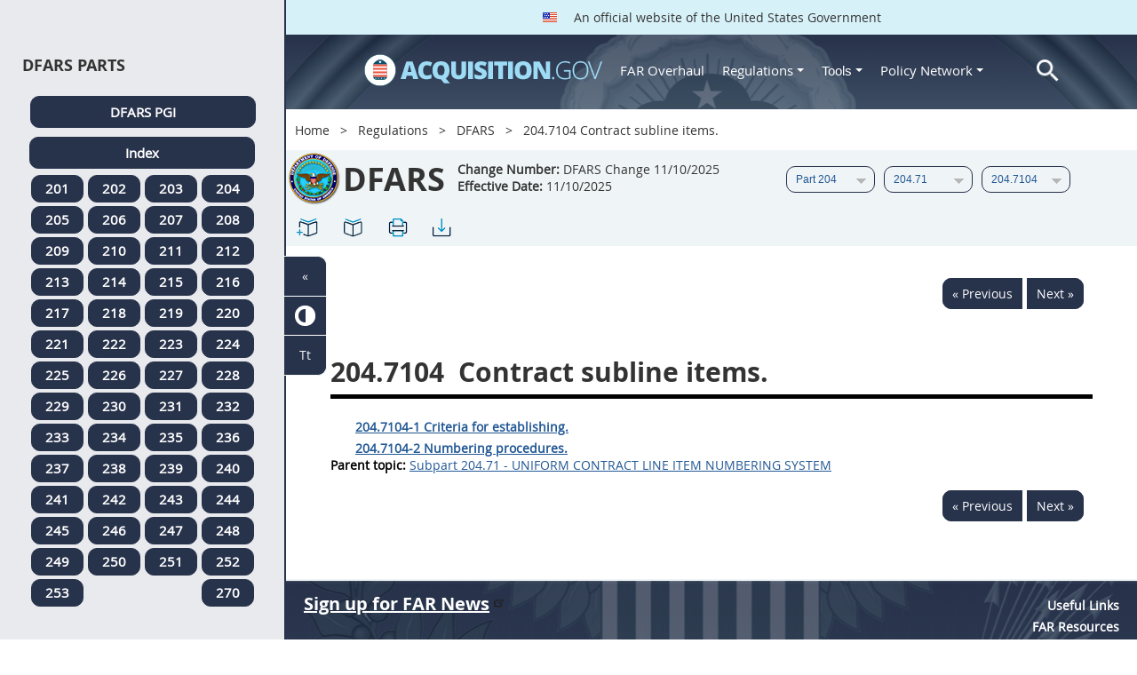

--- FILE ---
content_type: text/html; charset=UTF-8
request_url: https://www.acquisition.gov/dfars/204.7104-contract-subline-items.
body_size: 14292
content:
<!DOCTYPE html>
<html lang="en" dir="ltr" prefix="content: http://purl.org/rss/1.0/modules/content/  dc: http://purl.org/dc/terms/  foaf: http://xmlns.com/foaf/0.1/  og: http://ogp.me/ns#  rdfs: http://www.w3.org/2000/01/rdf-schema#  schema: http://schema.org/  sioc: http://rdfs.org/sioc/ns#  sioct: http://rdfs.org/sioc/types#  skos: http://www.w3.org/2004/02/skos/core#  xsd: http://www.w3.org/2001/XMLSchema# ">
<head>
  <meta charset="utf-8" />
<meta name="Generator" content="Drupal 10 (https://www.drupal.org)" />
<meta name="MobileOptimized" content="width" />
<meta name="HandheldFriendly" content="true" />
<meta name="viewport" content="width=device-width, initial-scale=1.0" />
<meta http-equiv="x-ua-compatible" content="ie=edge" />
<meta rel="apple-touch-icon" sizes="180x180" href="/sites/all/themes/acquisition_gov/assets/img/favicon/apple-touch-icon.png" />
<meta rel="manifest" href="/sites/all/themes/acquisition_gov/assets/img/favicon/manifest.png" />
<meta rel="mask-icon" color="#5bbad5" href="/sites/all/themes/acquisition_gov/assets/img/favicon/safari-pinned-tab.svg" />
<meta name="msapplication-config" content="/sites/all/themes/acquisition_gov/assets/img/favicon/browserconfig.xml" />
<meta name="theme-color" content="#ffffff" />
<meta name="apple-mobile-web-app-title" content="ACQ.gov" />
<meta name="application-name" content="ACQ.gov" />
<link rel="icon" href="/themes/custom/acquisition_gov/assets/img/favicon.ico" type="image/vnd.microsoft.icon" />
<script src="/sites/default/files/google_tag/ga4/google_tag.script.js?t9ckz2" defer></script>

  <title>204.7104 Contract subline items. | Acquisition.GOV</title>
  <link rel="stylesheet" media="all" href="/modules/contrib/ajax_loader/css/throbber-general.css?t9ckz2" />
<link rel="stylesheet" media="all" href="/core/misc/components/progress.module.css?t9ckz2" />
<link rel="stylesheet" media="all" href="/core/misc/components/ajax-progress.module.css?t9ckz2" />
<link rel="stylesheet" media="all" href="/core/modules/system/css/components/align.module.css?t9ckz2" />
<link rel="stylesheet" media="all" href="/core/modules/system/css/components/fieldgroup.module.css?t9ckz2" />
<link rel="stylesheet" media="all" href="/core/modules/system/css/components/container-inline.module.css?t9ckz2" />
<link rel="stylesheet" media="all" href="/core/modules/system/css/components/clearfix.module.css?t9ckz2" />
<link rel="stylesheet" media="all" href="/core/modules/system/css/components/details.module.css?t9ckz2" />
<link rel="stylesheet" media="all" href="/core/modules/system/css/components/hidden.module.css?t9ckz2" />
<link rel="stylesheet" media="all" href="/core/modules/system/css/components/item-list.module.css?t9ckz2" />
<link rel="stylesheet" media="all" href="/core/modules/system/css/components/js.module.css?t9ckz2" />
<link rel="stylesheet" media="all" href="/core/modules/system/css/components/nowrap.module.css?t9ckz2" />
<link rel="stylesheet" media="all" href="/core/modules/system/css/components/position-container.module.css?t9ckz2" />
<link rel="stylesheet" media="all" href="/core/modules/system/css/components/reset-appearance.module.css?t9ckz2" />
<link rel="stylesheet" media="all" href="/core/modules/system/css/components/resize.module.css?t9ckz2" />
<link rel="stylesheet" media="all" href="/core/modules/system/css/components/system-status-counter.css?t9ckz2" />
<link rel="stylesheet" media="all" href="/core/modules/system/css/components/system-status-report-counters.css?t9ckz2" />
<link rel="stylesheet" media="all" href="/core/modules/system/css/components/system-status-report-general-info.css?t9ckz2" />
<link rel="stylesheet" media="all" href="/core/modules/system/css/components/tablesort.module.css?t9ckz2" />
<link rel="stylesheet" media="all" href="/modules/contrib/jquery_ui/assets/vendor/jquery.ui/themes/base/core.css?t9ckz2" />
<link rel="stylesheet" media="all" href="/modules/contrib/jquery_ui/assets/vendor/jquery.ui/themes/base/datepicker.css?t9ckz2" />
<link rel="stylesheet" media="all" href="/modules/contrib/jquery_ui/assets/vendor/jquery.ui/themes/base/theme.css?t9ckz2" />
<link rel="stylesheet" media="all" href="/modules/custom/agov_definitions/assets/vendor/tooltipster/dist/css/tooltipster.bundle.css?t9ckz2" />
<link rel="stylesheet" media="all" href="/modules/custom/agov_definitions/assets/css/definitions.css?t9ckz2" />
<link rel="stylesheet" media="all" href="/modules/custom/agov_favorites/css/agov-favorites.css?t9ckz2" />
<link rel="stylesheet" media="all" href="/modules/custom/agov_favorites/css/messages.css?t9ckz2" />
<link rel="stylesheet" media="all" href="/modules/custom/agov_gcloud/css/gcloud.css?t9ckz2" />
<link rel="stylesheet" media="all" href="/modules/custom/agov_modals_url/vendor/tooltipster/dist/css/tooltipster.bundle.css?t9ckz2" />
<link rel="stylesheet" media="all" href="/modules/custom/agov_modals_url/css/modals_url.css?t9ckz2" />
<link rel="stylesheet" media="all" href="/modules/contrib/ajax_loader/css/circle.css?t9ckz2" />
<link rel="stylesheet" media="all" href="/modules/contrib/extlink/css/extlink.css?t9ckz2" />
<link rel="stylesheet" media="all" href="/themes/custom/acquisition_gov/css/fonts.css?t9ckz2" />
<link rel="stylesheet" media="all" href="/themes/custom/acquisition_gov/css/styles.min.css?t9ckz2" />

  
</head>
<body class="node-dfars regulation dita-regulation">

        <a href="#main-content" class="usa-skipnav usa-sr-only focusable">
      Skip to main content
    </a>
    <noscript><iframe src="https://www.googletagmanager.com/ns.html?id=GTM-NN28DNZN" height="0" width="0" style="display:none;visibility:hidden"></iframe></noscript>
      <div class="dialog-off-canvas-main-canvas" data-off-canvas-main-canvas>
    <div id="acquisition-wrapper">
  <div id="acquisition-content-wrapper">
    <div class="top-wrapper">
              <section class="usa-banner">
          <div class="usa-banner">
  <div class="usa-accordion">
    <header class="usa-banner__header">
      <div class="usa-banner__inner">
        <p class="usa-banner__header-text">
          <img class="usa-banner__header-flag" src="/themes/custom/acquisition_gov/assets/img/us-flag.png" alt="U.S. flag">
          An official website of the United States Government
        </p>
      </div>
    </header>
  </div>
</div>
        </section>
            
      <div class="usa-overlay"></div>
      <div class="header-wrapper">
        <header class="usa-header usa-header--extended" id="header" role="banner">

          
          
            <div class="region region-header usa-navbar" role="banner">
    <div class="usa-logo site-logo" id="logo">

          <a class="logo-img" href="/" accesskey="1" title="Home" aria-label="Home">
        <img src="/themes/custom/acquisition_gov/logo.png" alt="Home" />
      </a>
      <a href="javascript:void(0)" id="menu-burger" title="Open main menu in mobile." aria-label="Open main menu in mobile.">
        <div class="menu-btn">
          <div class="menu-btn__burger"></div>
        </div>
      </a>
    </div>
<nav role="navigation" aria-labelledby="block-acquisition-gov-main-menu-menu" id="block-acquisition-gov-main-menu">
            
  <h2 class="usa-sr-only" id="block-acquisition-gov-main-menu-menu">Main navigation</h2>
  

        

              <ul class="menu menu--main nav">
                                  <li aria-label="Home main" class="first menu-item--level-1">
                                        
                                    <a href="/" aria-label="Home main" class="first menu-item--level-1" id="acquisition-logo">
                <img src="/themes/custom/acquisition_gov/logo.png" class="acquisition-img" alt="Acquisition.gov" width="268" height="36" />
              </a>
                                        </li>
                              <li aria-label="FAR Overhaul main" class="menu-item--level-1">
                                        
                                    <a href="/far-overhaul" aria-label="FAR Overhaul main" class="menu-item--level-1" data-drupal-link-system-path="node/63539">FAR Overhaul</a>
                                        </li>
                              <li aria-label="Regulations main" class="expanded dropdown menu-item--level-1">
                                                                          
                                    <a href="/content/regulations" title="Regulations" aria-label="Regulations main" class="expanded dropdown menu-item--level-1 dropdown-toggle" data-toggle="dropdown" data-drupal-link-system-path="node/15972">Regulations <span class="caret"></span></a>
                                                                        <div class="menu menu--main nav mega-box logged-out regulations">
                                  <div class="content">
                                  <ul class="menu menu--level-2">
                                  <li class="expanded dropdown first menu-item--level-2">
                                        
                      <span title="Regulations Row 1" aria-label="Regulations Row 1" class="expanded dropdown first menu-item--level-2">Row 1</span>
                                              <div class="mega-row">
                              <ul class="menu menu--level-3">
                                  <li class="first menu-item--level-3">
                                        
                      <a href="/browse/index/far" class="first menu-item--level-3">
                              <h3 class="far-menu-label"><img src="/themes/custom/acquisition_gov/assets/img/logos/64/FAR.png" alt="FAR"/> FAR</h3>
                          </a>
                            </li>
                              <li class="menu-item--level-3">
                                        
                      <a href="/smart-matrix" class="menu-item--level-3">
                              <img src="/themes/custom/acquisition_gov/assets/img/logos/smart-matrix.png" alt="Smart Matrix" width="22"/> Smart Matrix
                          </a>
                            </li>
                              <li class="last menu-item--level-3">
                                        
                      <a href="/chapter_99" class="last menu-item--level-3">
                              <img src="/themes/custom/acquisition_gov/assets/img/logos/27/FAR.png" alt="Chapter 99 (CAS)" width="27"/> Chapter 99 (CAS)
                          </a>
                            </li>
          </ul>
  
              </div>
                              </li>
                              <li class="expanded dropdown menu-item--level-2">
                                        
                      <span title="Regulations Row 2" aria-label="Regulations Row 2" class="expanded dropdown menu-item--level-2">Row 2</span>
                                              <div class="mega-row">
                              <ul class="menu menu--level-3">
                                  <li class="first menu-item--level-3">
                                        
                      <a href="/dfars" class="first menu-item--level-3">
                              <img src="/themes/custom/acquisition_gov/assets/img/logos/32/DFARS.png" alt="DFARS" width="32"/> DFARS
                          </a>
                            </li>
                              <li class="menu-item--level-3">
                                        
                      <a href="/dfarspgi" class="menu-item--level-3">
                              <img src="/themes/custom/acquisition_gov/assets/img/logos/32/DFARSPGI.png" alt="DFARSPGI" width="32"/> DFARSPGI
                          </a>
                            </li>
                              <li class="menu-item--level-3">
                                        
                      <a href="/afars" class="menu-item--level-3">
                              <img src="/themes/custom/acquisition_gov/assets/img/logos/32/AFARS.png" alt="AFARS" width="32"/> AFARS
                          </a>
                            </li>
                              <li class="menu-item--level-3">
                                        
                      <a href="/daffars" class="menu-item--level-3">
                              <img src="/themes/custom/acquisition_gov/assets/img/logos/32/DAFFARS.png" alt="DAFFARS" width="32"/> DAFFARS
                          </a>
                            </li>
                              <li class="menu-item--level-3">
                                        
                      <a href="/daffars/mp" class="menu-item--level-3">
                              <img src="/themes/custom/acquisition_gov/assets/img/logos/32/DAFFARS.png" alt="DAFFARS MP" width="32"/> DAFFARS MP
                          </a>
                            </li>
                              <li class="menu-item--level-3">
                                        
                      <a href="/dars" class="menu-item--level-3">
                              <img src="/themes/custom/acquisition_gov/assets/img/logos/32/DARS.png" alt="DARS" width="32"/> DARS
                          </a>
                            </li>
                              <li class="menu-item--level-3">
                                        
                      <a href="/dlad" class="menu-item--level-3">
                              <img src="/themes/custom/acquisition_gov/assets/img/logos/32/DLAD.png" alt="DLAD" width="32"/> DLAD
                          </a>
                            </li>
                              <li class="menu-item--level-3">
                                        
                      <a href="/nmcars" class="menu-item--level-3">
                              <img src="/themes/custom/acquisition_gov/assets/img/logos/32/NMCARS.png" alt="NMCARS" width="32"/> NMCARS
                          </a>
                            </li>
                              <li class="menu-item--level-3">
                                        
                      <a href="/sofars" class="menu-item--level-3">
                              <img src="/themes/custom/acquisition_gov/assets/img/logos/32/SOFARS.png" alt="SOFARS" width="32"/> SOFARS
                          </a>
                            </li>
                              <li class="last menu-item--level-3">
                                        
                      <a href="/transfars" class="last menu-item--level-3">
                              <img src="/themes/custom/acquisition_gov/assets/img/logos/32/TRANSFARS.png" alt="TRANSFARS" width="32"/> TRANSFARS
                          </a>
                            </li>
          </ul>
  
              </div>
                              </li>
                              <li class="expanded dropdown menu-item--level-2">
                                        
                      <span title="Regulations Row 3" aria-label="Regulations Row 3" class="expanded dropdown menu-item--level-2">Row 3</span>
                                              <div class="mega-row">
                              <ul class="menu menu--level-3">
                                  <li class="first menu-item--level-3">
                                        
                      <a href="/agar" class="first menu-item--level-3">
                              <img src="/themes/custom/acquisition_gov/assets/img/logos/32/AGAR.png" alt="AGAR" width="32"/> AGAR
                          </a>
                            </li>
                              <li class="menu-item--level-3">
                                        
                      <a href="/aidar" class="menu-item--level-3">
                              <img src="/themes/custom/acquisition_gov/assets/img/logos/32/AIDAR.png" alt="AIDAR" width="32"/> AIDAR
                          </a>
                            </li>
                              <li class="menu-item--level-3">
                                        
                      <a href="/car" class="menu-item--level-3">
                              <img src="/themes/custom/acquisition_gov/assets/img/logos/32/CAR.png" alt="CAR" width="32"/> CAR
                          </a>
                            </li>
                              <li class="menu-item--level-3">
                                        
                      <a href="/dears" class="menu-item--level-3">
                              <img src="/themes/custom/acquisition_gov/assets/img/logos/32/DEAR.png" alt="DEAR" width="32"/> DEAR
                          </a>
                            </li>
                              <li class="menu-item--level-3">
                                        
                      <a href="/diar" class="menu-item--level-3">
                              <img src="/themes/custom/acquisition_gov/assets/img/logos/32/DIAR.png" alt="DIAR" width="32"/> DIAR
                          </a>
                            </li>
                              <li class="menu-item--level-3">
                                        
                      <a href="/dolar" class="menu-item--level-3">
                              <img src="/themes/custom/acquisition_gov/assets/img/logos/32/DOLAR.png" alt="DOLAR" width="32"/> DOLAR
                          </a>
                            </li>
                              <li class="menu-item--level-3">
                                        
                      <a href="/dosar" class="menu-item--level-3">
                              <img src="/themes/custom/acquisition_gov/assets/img/logos/32/DOSAR.png" alt="DOSAR" width="32"/> DOSAR
                          </a>
                            </li>
                              <li class="last menu-item--level-3">
                                        
                      <a href="/dtar" class="last menu-item--level-3">
                              <img src="/themes/custom/acquisition_gov/assets/img/logos/32/DTAR.png" alt="DTAR" width="32"/> DTAR
                          </a>
                            </li>
          </ul>
  
              </div>
                              </li>
                              <li class="expanded dropdown menu-item--level-2">
                                        
                      <span title="Regulations Row 4" aria-label="Regulations Row 4" class="expanded dropdown menu-item--level-2">Row 4</span>
                                              <div class="mega-row">
                              <ul class="menu menu--level-3">
                                  <li class="first menu-item--level-3">
                                        
                      <a href="/edar" class="first menu-item--level-3">
                              <img src="/themes/custom/acquisition_gov/assets/img/logos/32/EDAR.png" alt="EDAR" width="32"/> EDAR
                          </a>
                            </li>
                              <li class="menu-item--level-3">
                                        
                      <a href="/epaar" class="menu-item--level-3">
                              <img src="/themes/custom/acquisition_gov/assets/img/logos/32/EPAAR.png" alt="EPAAR" width="32"/> EPAAR
                          </a>
                            </li>
                              <li class="menu-item--level-3">
                                        
                      <a href="/fehbar" class="menu-item--level-3">
                              <img src="/themes/custom/acquisition_gov/assets/img/logos/32/FEHBAR.png" alt="FEHBAR" width="32"/> FEHBAR
                          </a>
                            </li>
                              <li class="menu-item--level-3">
                                        
                      <a href="/browse/index/gsam" class="menu-item--level-3">
                              <img src="/themes/custom/acquisition_gov/assets/img/logos/32/GSAM.png" alt="GSAM/R" width="32"/> GSAM/R
                          </a>
                            </li>
                              <li class="menu-item--level-3">
                                        
                      <a href="/hhsar" class="menu-item--level-3">
                              <img src="/themes/custom/acquisition_gov/assets/img/logos/32/HHSAR.png" alt="HHSAR" width="32"/> HHSAR
                          </a>
                            </li>
                              <li class="menu-item--level-3">
                                        
                      <a href="/hsar" class="menu-item--level-3">
                              <img src="/themes/custom/acquisition_gov/assets/img/logos/32/HSAR.png" alt="HSAR" width="32"/> HSAR
                          </a>
                            </li>
                              <li class="last menu-item--level-3">
                                        
                      <a href="/hudar" class="last menu-item--level-3">
                              <img src="/themes/custom/acquisition_gov/assets/img/logos/32/HUDAR.png" alt="HUDAR" width="32"/> HUDAR
                          </a>
                            </li>
          </ul>
  
              </div>
                              </li>
                              <li class="expanded dropdown last menu-item--level-2">
                                        
                      <span title="Regulations Row 5" aria-label="Regulations Row 5" class="expanded dropdown last menu-item--level-2">Row 5</span>
                                              <div class="mega-row">
                              <ul class="menu menu--level-3">
                                  <li class="first menu-item--level-3">
                                        
                      <a href="/iaar" class="first menu-item--level-3">
                              <img src="/themes/custom/acquisition_gov/assets/img/logos/32/IAAR.png" alt="IAAR" width="32"/> IAAR
                          </a>
                            </li>
                              <li class="menu-item--level-3">
                                        
                      <a href="/jar" class="menu-item--level-3">
                              <img src="/themes/custom/acquisition_gov/assets/img/logos/32/JAR.png" alt="JAR" width="32"/> JAR
                          </a>
                            </li>
                              <li class="menu-item--level-3">
                                        
                      <a href="/lifar" class="menu-item--level-3">
                              <img src="/themes/custom/acquisition_gov/assets/img/logos/32/LIFAR.png" alt="LIFAR" width="32"/> LIFAR
                          </a>
                            </li>
                              <li class="menu-item--level-3">
                                        
                      <a href="/nfs" class="menu-item--level-3">
                              <img src="/themes/custom/acquisition_gov/assets/img/logos/32/NFS.png" alt="NFS" width="32"/> NFS
                          </a>
                            </li>
                              <li class="menu-item--level-3">
                                        
                      <a href="/nrcar" class="menu-item--level-3">
                              <img src="/themes/custom/acquisition_gov/assets/img/logos/32/NRCAR.png" alt="NRCAR" width="32"/> NRCAR
                          </a>
                            </li>
                              <li class="menu-item--level-3">
                                        
                      <a href="/tar" class="menu-item--level-3">
                              <img src="/themes/custom/acquisition_gov/assets/img/logos/32/TAR.png" alt="TAR" width="32"/> TAR
                          </a>
                            </li>
                              <li class="last menu-item--level-3">
                                        
                      <a href="/vaar" class="last menu-item--level-3">
                              <img src="/themes/custom/acquisition_gov/assets/img/logos/32/VAAR.png" alt="VAAR" width="32"/> VAAR
                          </a>
                            </li>
          </ul>
  
              </div>
                              </li>
          </ul>
  
                  </div>
                              </div>
                              </li>
                              <li aria-label="Tools main" class="expanded dropdown menu-item--level-1">
                                                                          
                                    <button title="Tools" aria-label="Tools main" class="expanded dropdown menu-item--level-1 dropdown-toggle" data-toggle="dropdown" type="button">Tools <span class="caret"></span></button>
                                                                        <div class="mega-box logged-out regulations tools">
                                  <div class="content">
                                  <ul class="menu menu--level-2">
                                  <li class="first menu-item--level-2">
                                        
                      <a href="/archives?type=FAR" title="Archives" aria-label="Archives" class="first menu-item--level-2" data-drupal-link-query="{&quot;type&quot;:&quot;FAR&quot;}" data-drupal-link-system-path="archives">Archives</a>
                            </li>
                              <li class="menu-item--level-2">
                                        
                      <a href="/smart-matrix" title="Smart Matrix" aria-label="Smart Matrix" class="menu-item--level-2" data-drupal-link-system-path="smart-matrix">Smart Matrix</a>
                            </li>
                              <li class="menu-item--level-2">
                                        
                      <a href="/search/advanced?keys=&amp;page=0&amp;sort_by=search_api_relevance&amp;sort_order=DESC&amp;type%5Bfar_dita%5D=far_dita" title="Regulations Search" aria-label="Regulations Search" class="menu-item--level-2" data-drupal-link-query="{&quot;keys&quot;:&quot;&quot;,&quot;page&quot;:&quot;0&quot;,&quot;sort_by&quot;:&quot;search_api_relevance&quot;,&quot;sort_order&quot;:&quot;DESC&quot;,&quot;type&quot;:{&quot;far_dita&quot;:&quot;far_dita&quot;}}" data-drupal-link-system-path="search/advanced">Regulations Search</a>
                            </li>
                              <li class="last menu-item--level-2">
                                        
                      <a href="/arc" title="Acquisition Regulation Comparator (ARC)" aria-label="Acquisition Regulation Comparator (ARC)" class="last menu-item--level-2" data-drupal-link-system-path="arc">Acquisition Regulation Comparator (ARC)</a>
                            </li>
          </ul>
  
                  </div>
                              </div>
                              </li>
                              <li aria-label="Policy Network main" class="expanded dropdown menu-item--level-1">
                                                                          
                                    <a href="/policy-network" aria-label="Policy Network main" class="expanded dropdown menu-item--level-1 dropdown-toggle" data-toggle="dropdown" data-drupal-link-system-path="node/3846">Policy Network <span class="caret"></span></a>
                                                                        <div class="mega-box logged-out regulations tools policy-network">
                                  <div class="content">
                                  <ul class="menu menu--level-2">
                                  <li class="first menu-item--level-2">
                                        
                      <a href="/cao-home" class="first menu-item--level-2" data-drupal-link-system-path="node/3756">CAOC</a>
                            </li>
                              <li class="menu-item--level-2">
                                        
                      <a href="/content/civilian-agency-acquisition-council-caac" class="menu-item--level-2" data-drupal-link-system-path="node/3244">CAAC</a>
                            </li>
                              <li class="menu-item--level-2">
                                        
                      <a href="/far-council" class="menu-item--level-2" data-drupal-link-system-path="node/3849">FAR Council</a>
                            </li>
                              <li class="last menu-item--level-2">
                                        
                      <a href="/isdc-home" class="last menu-item--level-2" data-drupal-link-system-path="node/3851">ISDC</a>
                            </li>
          </ul>
  
                  </div>
                              </div>
                              </li>
                              <li aria-label="Search main" class="last menu-item--level-1">
                                        
                                    <a href="/search/advanced?keys=&amp;page=0&amp;sort_by=search_api_relevance&amp;sort_order=DESC&amp;type%5Bfar_dita%5D=far_dita" aria-label="Search main" class="last menu-item--level-1" id="acquisition-search">
                <img src="/themes/custom/acquisition_gov/assets/img/search-icon.png" class="acquisition-img" alt="Search Acquisition.gov" width="25" height="25"/>
              </a>
                                        </li>
          </ul>
  

  </nav>

</div>


            
        </header>
      </div>
    </div>

    
    <main class="main-content usa-layout-docs usa-section agov-main-section " role="main" id="main-content">

      <div class="grid-container">

                  <div class="grid-row grid-row-breadcrumb">
                  <div id="block-breadcrumbs" class="block block-system block-system-breadcrumb-block">
  
    
          <nav role="navigation" aria-labelledby="system-breadcrumb">
        <h2 id="system-breadcrumb" class="usa-sr-only">Breadcrumb</h2>
        <ol class="usa-breadcrumb__list">
                            <li class="usa-breadcrumb__list-item">
                                            <a href="/" class="usa-breadcrumb__link">Home</a>
                                    </li>
                            <li class="usa-breadcrumb__list-item">
                                            <a href="/content/regulations" class="usa-breadcrumb__link">Regulations</a>
                                    </li>
                            <li class="usa-breadcrumb__list-item">
                                            <a href="/dfars" class="usa-breadcrumb__link">DFARS</a>
                                    </li>
                            <li class="usa-breadcrumb__list-item">
                                            204.7104 Contract subline items.
                                    </li>
                    </ol>
    </nav>

  </div>

  
          </div>
        
                  <div class="grid-row dfars-grid-row grid-row-secondary-menu">
            <div class="usa-nav__secondary">
    <div class="usa-nav__secondary usa-secondary_menus">
        <a href="javascript:void(0)" id="caoc-menu-burger"  title="Open caoc menu in mobile." aria-label="Open caoc menu in mobile.">
            <div class="caoc-menu-btn">
                <div class="caoc-menu-btn__burger"></div>
            </div>
        </a>
        <div id="block-regulationsubpartsblock" class="block block-agov-browse block-agov-reg-sub-parts-block">
  
    
      <div class="agov-browse-fac-display"><div class="agov-browse-fac-image"><img src="/themes/custom/acquisition_gov/assets/img/logos/64/DFARS.png" width="64" alt="DFARS" title="DFARS" typeof="foaf:Image" />
</div>
<div class="agov-browse-fac-text"><h1>DFARS</h1>
<p><b>Change Number:</b> DFARS Change 11/10/2025 <br /><b>Effective Date:</b> 11/10/2025</p></div>
</div>
<div id="reg-form-navigation"><form class="dfars-page-navigation-block-form usa-form" data-drupal-selector="dfars-page-navigation-block-form" action="/dfars/204.7104-contract-subline-items." method="post" id="dfars-page-navigation-block-form" accept-charset="UTF-8">
  <div class="form-item usa-label js-form-item form-type-select js-form-type-select form-item-partname js-form-item-partname form-no-label">
  
  
  <div class="select-wrapper"><select id="partname" title="DFARS Part menu." aria-label="DFARS Part menu." data-drupal-selector="edit-partname" name="partname" class="form-select usa-select"><option
            value="">Part</option><option
            value="34503">Part 201</option><option
            value="34533">Part 202</option><option
            value="34536">Part 203</option><option
            value="34572" selected="selected">Part 204</option><option
            value="34662">Part 205</option><option
            value="34678">Part 206</option><option
            value="34700">Part 207</option><option
            value="34727">Part 208</option><option
            value="34769">Part 209</option><option
            value="34822">Part 210</option><option
            value="34825">Part 211</option><option
            value="34862">Part 212</option><option
            value="34898">Part 213</option><option
            value="34931">Part 214</option><option
            value="34949">Part 215</option><option
            value="35016">Part 216</option><option
            value="35060">Part 217</option><option
            value="35140">Part 218</option><option
            value="35152">Part 219</option><option
            value="35218">Part 220</option><option
            value="35219">Part 221</option><option
            value="35220">Part 222</option><option
            value="35291">Part 223</option><option
            value="35333">Part 224</option><option
            value="35338">Part 225</option><option
            value="35595">Part 226</option><option
            value="35614">Part 227</option><option
            value="35716">Part 228</option><option
            value="35732">Part 229</option><option
            value="35744">Part 230</option><option
            value="35750">Part 231</option><option
            value="35769">Part 232</option><option
            value="35862">Part 233</option><option
            value="35875">Part 234</option><option
            value="35892">Part 235</option><option
            value="35911">Part 236</option><option
            value="35944">Part 237</option><option
            value="36018">Part 238</option><option
            value="36019">Part 239</option><option
            value="36067">Part 240</option><option
            value="36068">Part 241</option><option
            value="36082">Part 242</option><option
            value="36142">Part 243</option><option
            value="36164">Part 244</option><option
            value="36182">Part 245</option><option
            value="36225">Part 246</option><option
            value="36272">Part 247</option><option
            value="36304">Part 248</option><option
            value="36306">Part 249</option><option
            value="36324">Part 250</option><option
            value="36346">Part 251</option><option
            value="36356">Part 252</option><option
            value="36818">Part 253</option><option
            value="62313">Part 270</option><option
            value="36831">Part Appendix A</option><option
            value="36867">Part Appendix B</option><option
            value="36868">Part Appendix C</option><option
            value="36869">Part Appendix D</option><option
            value="36870">Part Appendix E</option><option
            value="36871">Part Appendix F</option><option
            value="36906">Part Appendix G</option><option
            value="36921">Part Appendix H</option><option
            value="36929">Part Appendix I</option></select></div>

  
  
  </div>
<div class="form-item usa-label js-form-item form-type-select js-form-type-select form-item-subpartname js-form-item-subpartname form-no-label">
  
  
  <div class="select-wrapper"><select id="subpartname" title="DFARS Sub Part menu." aria-label="DFARS Sub Part menu." data-drupal-selector="edit-subpartname" name="subpartname" class="form-select usa-select"><option
            value="">Subpart</option><option
            value="34573">204.1</option><option
            value="34575">204.2</option><option
            value="34581">204.4</option><option
            value="34590">204.6</option><option
            value="34594">204.8</option><option
            value="34599">204.9</option><option
            value="34601">204.11</option><option
            value="34603">204.12</option><option
            value="34605">204.16</option><option
            value="34610">204.17</option><option
            value="34615">204.18</option><option
            value="34617">204.21</option><option
            value="34624">204.70</option><option
            value="34626" selected="selected">204.71</option><option
            value="34641">204.72</option><option
            value="34646">204.73</option><option
            value="34652">204.74</option><option
            value="34657">204.75</option><option
            value="55622">204.76</option></select></div>

  
  
  </div>
<div class="form-item usa-label js-form-item form-type-select js-form-type-select form-item-subtopicname js-form-item-subtopicname form-no-label">
  
  
  <div class="select-wrapper"><select id="subtopicname" title="DFARS Sub Topic menu." aria-label="DFARS Sub Topic menu." data-drupal-selector="edit-subtopicname" name="subtopicname" class="form-select usa-select"><option
            value="">Section</option><option
            value="34627">204.7100</option><option
            value="34628">204.7101</option><option
            value="34629">204.7102</option><option
            value="34630">204.7103</option><option
            value="34633" selected="selected">204.7104</option><option
            value="34636">204.7105</option><option
            value="34637">204.7106</option><option
            value="34638">204.7107</option><option
            value="34639">204.7108</option><option
            value="34640">204.7109</option></select></div>

  
  
  </div>
<input autocomplete="off" data-drupal-selector="form-jpphzuu-zbygphqmdqj0pzn4qtdoydvavf6wlkziyhk" type="hidden" name="form_build_id" value="form-jPPHzUu_ZbyGPhQMdQJ0pzn4qTDOYDVavf6WLKzIYhk" class="usa-input" /><input data-drupal-selector="edit-dfars-page-navigation-block-form" type="hidden" name="form_id" value="dfars_page_navigation_block_form" class="usa-input" /><div class="url-textfield js-form-wrapper form-wrapper" style="display: none !important;"><div class="form-item usa-label js-form-item form-type-textfield js-form-type-textfield form-item-url js-form-item-url">
      <label for="edit-url" class="usa-label control-label">Leave this field blank</label>
  
  
  <input autocomplete="off" data-drupal-selector="edit-url" type="text" id="edit-url" name="url" value="" size="20" maxlength="128" class="form-text usa-input" />

  
  
  </div>
</div>

</form>
</div>
<ul class="usa-nav__secondary-links"><li><a href="/dfars/204.7104-contract-subline-items." id="favorites-create-bookmark" title="Add Bookmark" aria-label="204.7104 Contract subline items." data-node="34633" data-title="204.7104 Contract subline items." target="_self"><img src="/modules/custom/agov_favorites/images/30px/bookmark-add.png" width="30" alt="204.7104 Contract subline items." /></a></li><li><a href="/get-bookmarks" id="favorites-open-bookmarks" title="Open bookmarks." aria-label="Open bookmarks." data-node="34633" data-title="Open bookmarks." target="_self"><img src="/modules/custom/agov_favorites/images/30px/bookmark-open.png" width="30" alt="Open bookmarks." /></a></li><li><a href="/node/34633/printable/print" id="print-page" title="Print 204.7104 Contract subline items. page." aria-label="Print 204.7104 Contract subline items. page." data-node="34633" data-title="Print 204.7104 Contract subline items. page." target="_blank"><img src="/modules/custom/agov_favorites/images/30px/print.png" width="30" alt="Print 204.7104 Contract subline items. page." /></a></li><li><a href="/node/34633/printable/pdf" id="download-pdf" title="Download 204.7104 Contract subline items. page." aria-label="Download 204.7104 Contract subline items. page." data-node="34633" data-title="Download 204.7104 Contract subline items. page." target="_blank"><img src="/modules/custom/agov_favorites/images/30px/download.png" width="30" alt="Download 204.7104 Contract subline items. page." /></a></li></ul>
  </div>

    </div>
</div>
          </div>
        
                  <div class="agov-status-messages">
            <div data-drupal-messages-fallback class="hidden"></div>


          </div>

                                <div class="grid-row ">
              
            </div>
                  
        <div class="grid-row grid-gap">
          
          <div class="usa-layout-docs__main desktop:grid-col-fill">
                <div id="block-regulationpageblock" class="block block-agov-browse block-agov-regulation-page-block">
  
    
      <div class="nextprev"><a href="/dfars/204.7103-2-numbering-procedures." class="docprevious docprevround" title="Previous" aria-label="Previous">« Previous</a><a href="/dfars/204.7104-1-criteria-establishing." class="docnext docnextround" title="Next" aria-label="Next">Next »</a></div>
<div class="regulation-content">
204.7104 Contract subline items.<article role="article" aria-labelledby="ariaid-title1">    <article class="nested0" aria-labelledby="ariaid-title1" id="DFARS_204.7104">       <h1 class="title topictitle1" id="ariaid-title1">          <span class="ph autonumber">204.7104</span> Contract subline items.</h1>    <nav role="navigation" class="related-links"><ul class="ullinks"><li class="link DFARS_204.7104-1 DFARS_204.7104 DFARS_SUBPART_204.71 DFARS_PART_204 DFAR_a DFARS_Subchapter_asubtopic"><strong><a href="/dfars/204.7104-1-criteria-establishing." title="204.7104-1 Criteria for establishing." aria-label="204.7104-1 Criteria for establishing.. Link 0">204.7104-1 Criteria for establishing.</a></strong><br></li><li class="link DFARS_204.7104-2 DFARS_204.7104 DFARS_SUBPART_204.71 DFARS_PART_204 DFAR_a DFARS_Subchapter_asubtopic"><strong><a href="/dfars/204.7104-2-numbering-procedures." title="204.7104-2 Numbering procedures." aria-label="204.7104-2 Numbering procedures.. Link 1">204.7104-2 Numbering procedures.</a></strong><br></li></ul><div class="familylinks"><div class="parentlink"><strong>Parent topic:</strong>  <a class="link DFARS_SUBPART_204.71 DFARS_PART_204 DFAR_a DFARS_Subchapter_aDFARS_SUBPART_204.71.htmlSubPart" href="/dfars/subpart-204.71-uniform-contract-line-item-numbering-system" title="Subpart 204.71 - UNIFORM CONTRACT LINE ITEM NUMBERING SYSTEM" aria-label="Subpart 204.71 - UNIFORM CONTRACT LINE ITEM NUMBERING SYSTEM. Link 2">Subpart 204.71 - UNIFORM CONTRACT LINE ITEM NUMBERING SYSTEM</a></div></div></nav></article> </article>
</div>
<div class="nextprev"><a href="/dfars/204.7103-2-numbering-procedures." class="docprevious docprevround" title="Previous" aria-label="Previous">« Previous</a><a href="/dfars/204.7104-1-criteria-establishing." class="docnext docnextround" title="Next" aria-label="Next">Next »</a></div>

  </div>
<div id="block-favoriteslinksblock" class="block block-agov-favorites block-agov-favorites-links-block">
  
    
      <div id="favorites-container"><div id="favorites-header"><h4 id="favorites-heading">Favorite</h4><h4 id="favorites-close-bookmarks">X</h4></div>
<div id="favorites-menu-container"></div>
</div>

  </div>
<div id="block-messagemodalblock" class="block block-agov-favorites block-agov-message-modal-block">
  
    
      <div class="messages-overlay"><div id="messages-container"><div id="messages-header"></div>
<div id="messages-menu-container"></div>
</div>
</div>

  </div>
<div id="block-acquisition-gov-content" class="block block-system block-system-main-block">
  
    
      
  </div>


          </div>
                  </div>
      </div>

      <div id="left-side-menu" class="left-sidenav open">
        <div class="left-side-menu-items">
          <div id="parts-column">
            <div id="parts-column-header">
              <h2>DFARS Parts</h2>
            </div>
            <div id="parts-wrapper">
                                    <nav role="navigation" aria-labelledby="block-regulationsdfarsmenu-menu" id="block-regulationsdfarsmenu">
            
  <h2 class="usa-sr-only" id="block-regulationsdfarsmenu-menu">Regulations DFARS Menu</h2>
  

        

              <ul class="menu menu--regulations-dfars-menu nav">
                                  <li aria-label="DFARS PGI regulations_dfars_menu" class="first menu-item--level-1">
                                        
                      <a href="/dfarspgi" class="regulation-part-full-link first menu-item--level-1" title="DFARS PGI" aria-label="DFARS PGI regulations_dfars_menu" data-drupal-link-system-path="dfarspgi">DFARS PGI</a>
                            </li>
                              <li aria-label="Index regulations_dfars_menu" class="menu-item--level-1">
                                        
                      <a href="/dfars" class="regulation-part-full-link menu-item--level-1" title="DFARS Index" aria-label="Index regulations_dfars_menu" data-drupal-link-system-path="dfars">Index</a>
                            </li>
                              <li aria-label="201 regulations_dfars_menu" class="menu-item--level-1">
                                        
                      <a href="/dfars/part-201-federal-acquisition-regulations-system" class="regulation-part-link menu-item--level-1" title="Part 201 - FEDERAL ACQUISITION REGULATIONS SYSTEM" aria-label="201 regulations_dfars_menu" data-drupal-link-system-path="node/34503">201</a>
                            </li>
                              <li aria-label="202 regulations_dfars_menu" class="menu-item--level-1">
                                        
                      <a href="/dfars/part-202-definitions-words-and-terms" class="regulation-part-link menu-item--level-1" title="Part 202 - DEFINITIONS OF WORDS AND TERMS" aria-label="202 regulations_dfars_menu" data-drupal-link-system-path="node/34533">202</a>
                            </li>
                              <li aria-label="203 regulations_dfars_menu" class="menu-item--level-1">
                                        
                      <a href="/dfars/part-203-improper-business-practices-and-personal-conflicts-interest" class="regulation-part-link menu-item--level-1" title="Part 203 - IMPROPER BUSINESS PRACTICES AND PERSONAL CONFLICTS OF INTEREST" aria-label="203 regulations_dfars_menu" data-drupal-link-system-path="node/34536">203</a>
                            </li>
                              <li aria-label="204 regulations_dfars_menu" class="menu-item--level-1">
                                        
                      <a href="/dfars/part-204-administrative-and-information-matters" class="regulation-part-link menu-item--level-1" title="Part 204 - ADMINISTRATIVE AND INFORMATION MATTERS" aria-label="204 regulations_dfars_menu" data-drupal-link-system-path="node/34572">204</a>
                            </li>
                              <li aria-label="205 regulations_dfars_menu" class="menu-item--level-1">
                                        
                      <a href="/dfars/part-205-publicizing-contract-actions" class="regulation-part-link menu-item--level-1" title="Part 205 - PUBLICIZING CONTRACT ACTIONS" aria-label="205 regulations_dfars_menu" data-drupal-link-system-path="node/34662">205</a>
                            </li>
                              <li aria-label="206 regulations_dfars_menu" class="menu-item--level-1">
                                        
                      <a href="/dfars/part-206-competition-requirements" class="regulation-part-link menu-item--level-1" title="Part 206 - COMPETITION REQUIREMENTS" aria-label="206 regulations_dfars_menu" data-drupal-link-system-path="node/34678">206</a>
                            </li>
                              <li aria-label="207 regulations_dfars_menu" class="menu-item--level-1">
                                        
                      <a href="/dfars/part-207-acquisition-planning" class="regulation-part-link menu-item--level-1" title="Part 207 - ACQUISITION PLANNING" aria-label="207 regulations_dfars_menu" data-drupal-link-system-path="node/34700">207</a>
                            </li>
                              <li aria-label="208 regulations_dfars_menu" class="menu-item--level-1">
                                        
                      <a href="/dfars/part-208-required-sources-supplies-and-services" class="regulation-part-link menu-item--level-1" title="Part 208 - REQUIRED SOURCES OF SUPPLIES AND SERVICES" aria-label="208 regulations_dfars_menu" data-drupal-link-system-path="node/34727">208</a>
                            </li>
                              <li aria-label="209 regulations_dfars_menu" class="menu-item--level-1">
                                        
                      <a href="/dfars/part-209-contractor-qualifications" class="regulation-part-link menu-item--level-1" title="Part 209 - CONTRACTOR QUALIFICATIONS" aria-label="209 regulations_dfars_menu" data-drupal-link-system-path="node/34769">209</a>
                            </li>
                              <li aria-label="210 regulations_dfars_menu" class="menu-item--level-1">
                                        
                      <a href="/dfars/part-210-market-research" class="regulation-part-link menu-item--level-1" title="Part 210 - MARKET RESEARCH" aria-label="210 regulations_dfars_menu" data-drupal-link-system-path="node/34822">210</a>
                            </li>
                              <li aria-label="211 regulations_dfars_menu" class="menu-item--level-1">
                                        
                      <a href="/dfars/part-211-describing-agency-needs" class="regulation-part-link menu-item--level-1" title="Part 211 - DESCRIBING AGENCY NEEDS" aria-label="211 regulations_dfars_menu" data-drupal-link-system-path="node/34825">211</a>
                            </li>
                              <li aria-label="212 regulations_dfars_menu" class="menu-item--level-1">
                                        
                      <a href="/dfars/part-212-acquisition-commercial-products-and-commercial-services" class="regulation-part-link menu-item--level-1" title="Part 212 - ACQUISITION OF COMMERCIAL PRODUCTS AND COMMERCIAL SERVICES" aria-label="212 regulations_dfars_menu" data-drupal-link-system-path="node/34862">212</a>
                            </li>
                              <li aria-label="213 regulations_dfars_menu" class="menu-item--level-1">
                                        
                      <a href="/dfars/part-213-simplified-acquisition-procedures" class="regulation-part-link menu-item--level-1" title="Part 213 - SIMPLIFIED ACQUISITION PROCEDURES" aria-label="213 regulations_dfars_menu" data-drupal-link-system-path="node/34898">213</a>
                            </li>
                              <li aria-label="214 regulations_dfars_menu" class="menu-item--level-1">
                                        
                      <a href="/dfars/part-214-sealed-bidding" class="regulation-part-link menu-item--level-1" title="Part 214 - SEALED BIDDING" aria-label="214 regulations_dfars_menu" data-drupal-link-system-path="node/34931">214</a>
                            </li>
                              <li aria-label="215 regulations_dfars_menu" class="menu-item--level-1">
                                        
                      <a href="/dfars/part-215-contracting-negotiation" class="regulation-part-link menu-item--level-1" title="Part 215 - CONTRACTING BY NEGOTIATION" aria-label="215 regulations_dfars_menu" data-drupal-link-system-path="node/34949">215</a>
                            </li>
                              <li aria-label="216 regulations_dfars_menu" class="menu-item--level-1">
                                        
                      <a href="/dfars/part-216-types-contracts" class="regulation-part-link menu-item--level-1" title="Part 216 - TYPES OF CONTRACTS" aria-label="216 regulations_dfars_menu" data-drupal-link-system-path="node/35016">216</a>
                            </li>
                              <li aria-label="217 regulations_dfars_menu" class="menu-item--level-1">
                                        
                      <a href="/dfars/part-217-special-contracting-methods" class="regulation-part-link menu-item--level-1" title="Part 217 - SPECIAL CONTRACTING METHODS" aria-label="217 regulations_dfars_menu" data-drupal-link-system-path="node/35060">217</a>
                            </li>
                              <li aria-label="218 regulations_dfars_menu" class="menu-item--level-1">
                                        
                      <a href="/dfars/part-218-emergency-acquisitions" class="regulation-part-link menu-item--level-1" title="Part 218 - EMERGENCY ACQUISITIONS" aria-label="218 regulations_dfars_menu" data-drupal-link-system-path="node/35140">218</a>
                            </li>
                              <li aria-label="219 regulations_dfars_menu" class="menu-item--level-1">
                                        
                      <a href="/dfars/part-219-small-business-programs" class="regulation-part-link menu-item--level-1" title="Part 219 - SMALL BUSINESS PROGRAMS" aria-label="219 regulations_dfars_menu" data-drupal-link-system-path="node/35152">219</a>
                            </li>
                              <li aria-label="220 regulations_dfars_menu" class="menu-item--level-1">
                                        
                      <a href="/dfars/part-220-reserved" class="regulation-part-link menu-item--level-1" title="Part 220 - RESERVED" aria-label="220 regulations_dfars_menu" data-drupal-link-system-path="node/35218">220</a>
                            </li>
                              <li aria-label="221 regulations_dfars_menu" class="menu-item--level-1">
                                        
                      <a href="/dfars/part-221-reserved" class="regulation-part-link menu-item--level-1" title="Part 221 - RESERVED" aria-label="221 regulations_dfars_menu" data-drupal-link-system-path="node/35219">221</a>
                            </li>
                              <li aria-label="222 regulations_dfars_menu" class="menu-item--level-1">
                                        
                      <a href="/dfars/part-222-application-labor-laws-government-acquisitions" class="regulation-part-link menu-item--level-1" title="Part 222 - APPLICATION OF LABOR LAWS TO GOVERNMENT ACQUISITIONS" aria-label="222 regulations_dfars_menu" data-drupal-link-system-path="node/35220">222</a>
                            </li>
                              <li aria-label="223 regulations_dfars_menu" class="menu-item--level-1">
                                        
                      <a href="/dfars/part-223-environment-energy-and-water-efficiency-renewableenergy-technologies-occupational-safety-and-drug-free-workplace" class="regulation-part-link menu-item--level-1" title="Part 223 - ENVIRONMENT, ENERGY AND WATER EFFICIENCY, RENEWABLEENERGY TECHNOLOGIES, OCCUPATIONAL SAFETY, AND DRUG-FREE WORKPLACE" aria-label="223 regulations_dfars_menu">223</a>
                            </li>
                              <li aria-label="224 regulations_dfars_menu" class="menu-item--level-1">
                                        
                      <a href="/dfars/part-224-protection-privacy-and-freedom-information" class="regulation-part-link menu-item--level-1" title="Part 224 - PROTECTION OF PRIVACY AND FREEDOM OF INFORMATION" aria-label="224 regulations_dfars_menu" data-drupal-link-system-path="node/35333">224</a>
                            </li>
                              <li aria-label="225 regulations_dfars_menu" class="menu-item--level-1">
                                        
                      <a href="/dfars/part-225-foreign-acquisition" class="regulation-part-link menu-item--level-1" title="Part 225 - FOREIGN ACQUISITION" aria-label="225 regulations_dfars_menu" data-drupal-link-system-path="node/35338">225</a>
                            </li>
                              <li aria-label="226 regulations_dfars_menu" class="menu-item--level-1">
                                        
                      <a href="/dfars/part-226-other-socioeconomic-programs" class="regulation-part-link menu-item--level-1" title="Part 226 - OTHER SOCIOECONOMIC PROGRAMS" aria-label="226 regulations_dfars_menu" data-drupal-link-system-path="node/35595">226</a>
                            </li>
                              <li aria-label="227 regulations_dfars_menu" class="menu-item--level-1">
                                        
                      <a href="/dfars/part-227-patents-data-and-copyrights" class="regulation-part-link menu-item--level-1" title="Part 227 - PATENTS, DATA, AND COPYRIGHTS" aria-label="227 regulations_dfars_menu" data-drupal-link-system-path="node/35614">227</a>
                            </li>
                              <li aria-label="228 regulations_dfars_menu" class="menu-item--level-1">
                                        
                      <a href="/dfars/part-228-bonds-and-insurance" class="regulation-part-link menu-item--level-1" title="Part 228 - BONDS AND INSURANCE" aria-label="228 regulations_dfars_menu" data-drupal-link-system-path="node/35716">228</a>
                            </li>
                              <li aria-label="229 regulations_dfars_menu" class="menu-item--level-1">
                                        
                      <a href="/dfars/part-229-taxes" class="regulation-part-link menu-item--level-1" title="Part 229 - TAXES" aria-label="229 regulations_dfars_menu" data-drupal-link-system-path="node/35732">229</a>
                            </li>
                              <li aria-label="230 regulations_dfars_menu" class="menu-item--level-1">
                                        
                      <a href="/dfars/part-230-cost-accounting-standards" class="regulation-part-link menu-item--level-1" title="Part 230 - COST ACCOUNTING STANDARDS" aria-label="230 regulations_dfars_menu" data-drupal-link-system-path="node/35744">230</a>
                            </li>
                              <li aria-label="231 regulations_dfars_menu" class="menu-item--level-1">
                                        
                      <a href="/dfars/part-231-contract-cost-principles-and-procedures" class="regulation-part-link menu-item--level-1" title="Part 231 - CONTRACT COST PRINCIPLES AND PROCEDURES" aria-label="231 regulations_dfars_menu" data-drupal-link-system-path="node/35750">231</a>
                            </li>
                              <li aria-label="232 regulations_dfars_menu" class="menu-item--level-1">
                                        
                      <a href="/dfars/part-232-contract-financing" class="regulation-part-link menu-item--level-1" title="Part 232 - CONTRACT FINANCING" aria-label="232 regulations_dfars_menu" data-drupal-link-system-path="node/35769">232</a>
                            </li>
                              <li aria-label="233 regulations_dfars_menu" class="menu-item--level-1">
                                        
                      <a href="/dfars/part-233-protests-disputes-and-appeals" class="regulation-part-link menu-item--level-1" title="Part 233 - PROTESTS, DISPUTES, AND APPEALS" aria-label="233 regulations_dfars_menu" data-drupal-link-system-path="node/35862">233</a>
                            </li>
                              <li aria-label="234 regulations_dfars_menu" class="menu-item--level-1">
                                        
                      <a href="/dfars/part-234-major-system-acquisition" class="regulation-part-link menu-item--level-1" title="Part 234 - MAJOR SYSTEM ACQUISITION" aria-label="234 regulations_dfars_menu" data-drupal-link-system-path="node/35875">234</a>
                            </li>
                              <li aria-label="235 regulations_dfars_menu" class="menu-item--level-1">
                                        
                      <a href="/dfars/part-235-research-and-development-contracting" class="regulation-part-link menu-item--level-1" title="Part 235 - RESEARCH AND DEVELOPMENT CONTRACTING" aria-label="235 regulations_dfars_menu" data-drupal-link-system-path="node/35892">235</a>
                            </li>
                              <li aria-label="236 regulations_dfars_menu" class="menu-item--level-1">
                                        
                      <a href="/dfars/part-236-construction-and-architect-%E2%80%94-engineer-contracts" class="regulation-part-link menu-item--level-1" title="Part 236 - CONSTRUCTION AND ARCHITECT — ENGINEER CONTRACTS" aria-label="236 regulations_dfars_menu" data-drupal-link-system-path="node/35911">236</a>
                            </li>
                              <li aria-label="237 regulations_dfars_menu" class="menu-item--level-1">
                                        
                      <a href="/dfars/part-237-service-contracting" class="regulation-part-link menu-item--level-1" title="Part 237 - SERVICE CONTRACTING" aria-label="237 regulations_dfars_menu" data-drupal-link-system-path="node/35944">237</a>
                            </li>
                              <li aria-label="238 regulations_dfars_menu" class="menu-item--level-1">
                                        
                      <a href="/dfars/part-238-reserved" class="regulation-part-link menu-item--level-1" title="Part 238 - RESERVED" aria-label="238 regulations_dfars_menu" data-drupal-link-system-path="node/36018">238</a>
                            </li>
                              <li aria-label="239 regulations_dfars_menu" class="menu-item--level-1">
                                        
                      <a href="/dfars/part-239-acquisition-information-technology" class="regulation-part-link menu-item--level-1" title="Part 239 - ACQUISITION OF INFORMATION TECHNOLOGY" aria-label="239 regulations_dfars_menu" data-drupal-link-system-path="node/36019">239</a>
                            </li>
                              <li aria-label="240 regulations_dfars_menu" class="menu-item--level-1">
                                        
                      <a href="/dfars/part-240-reserved" class="regulation-part-link menu-item--level-1" title="Part 240 - RESERVED" aria-label="240 regulations_dfars_menu" data-drupal-link-system-path="node/36067">240</a>
                            </li>
                              <li aria-label="241 regulations_dfars_menu" class="menu-item--level-1">
                                        
                      <a href="/dfars/part-241-acquisition-utility-services" class="regulation-part-link menu-item--level-1" title="Part 241 - ACQUISITION OF UTILITY SERVICES" aria-label="241 regulations_dfars_menu" data-drupal-link-system-path="node/36068">241</a>
                            </li>
                              <li aria-label="242 regulations_dfars_menu" class="menu-item--level-1">
                                        
                      <a href="/dfars/part-242-contract-administration" class="regulation-part-link menu-item--level-1" title="Part 242 - CONTRACT ADMINISTRATION" aria-label="242 regulations_dfars_menu" data-drupal-link-system-path="node/36082">242</a>
                            </li>
                              <li aria-label="243 regulations_dfars_menu" class="menu-item--level-1">
                                        
                      <a href="/dfars/part-243-contract-modifications" class="regulation-part-link menu-item--level-1" title="Part 243 - CONTRACT MODIFICATIONS" aria-label="243 regulations_dfars_menu" data-drupal-link-system-path="node/36142">243</a>
                            </li>
                              <li aria-label="244 regulations_dfars_menu" class="menu-item--level-1">
                                        
                      <a href="/dfars/part-244-subcontracting-policies-and-procedures" class="regulation-part-link menu-item--level-1" title="Part 244 - SUBCONTRACTING POLICIES AND PROCEDURES" aria-label="244 regulations_dfars_menu" data-drupal-link-system-path="node/36164">244</a>
                            </li>
                              <li aria-label="245 regulations_dfars_menu" class="menu-item--level-1">
                                        
                      <a href="/dfars/part-245-government-property" class="regulation-part-link menu-item--level-1" title="Part 245 - GOVERNMENT PROPERTY" aria-label="245 regulations_dfars_menu" data-drupal-link-system-path="node/36182">245</a>
                            </li>
                              <li aria-label="246 regulations_dfars_menu" class="menu-item--level-1">
                                        
                      <a href="/dfars/part-246-quality-assurance" class="regulation-part-link menu-item--level-1" title="Part 246 - QUALITY ASSURANCE" aria-label="246 regulations_dfars_menu" data-drupal-link-system-path="node/36225">246</a>
                            </li>
                              <li aria-label="247 regulations_dfars_menu" class="menu-item--level-1">
                                        
                      <a href="/dfars/part-247-transportation" class="regulation-part-link menu-item--level-1" title="Part 247 - TRANSPORTATION" aria-label="247 regulations_dfars_menu" data-drupal-link-system-path="node/36272">247</a>
                            </li>
                              <li aria-label="248 regulations_dfars_menu" class="menu-item--level-1">
                                        
                      <a href="/dfars/part-248-reserved" class="regulation-part-link menu-item--level-1" title="Part 248 - RESERVED" aria-label="248 regulations_dfars_menu" data-drupal-link-system-path="node/36304">248</a>
                            </li>
                              <li aria-label="249 regulations_dfars_menu" class="menu-item--level-1">
                                        
                      <a href="/dfars/part-249-termination-contracts" class="regulation-part-link menu-item--level-1" title="Part 249 - TERMINATION OF CONTRACTS" aria-label="249 regulations_dfars_menu" data-drupal-link-system-path="node/36306">249</a>
                            </li>
                              <li aria-label="250 regulations_dfars_menu" class="menu-item--level-1">
                                        
                      <a href="/dfars/part-250-extraordinary-contractual-actions" class="regulation-part-link menu-item--level-1" title="Part 250 - EXTRAORDINARY CONTRACTUAL ACTIONS" aria-label="250 regulations_dfars_menu" data-drupal-link-system-path="node/36324">250</a>
                            </li>
                              <li aria-label="251 regulations_dfars_menu" class="menu-item--level-1">
                                        
                      <a href="/dfars/part-251-use-government-sources-contractors" class="regulation-part-link menu-item--level-1" title="Part 251 - USE OF GOVERNMENT SOURCES BY CONTRACTORS" aria-label="251 regulations_dfars_menu" data-drupal-link-system-path="node/36346">251</a>
                            </li>
                              <li aria-label="252 regulations_dfars_menu" class="menu-item--level-1">
                                        
                      <a href="/dfars/part-252-solicitation-provisions-and-contract-clauses" class="regulation-part-link menu-item--level-1" title="Part 252 - SOLICITATION PROVISIONS AND CONTRACT CLAUSES" aria-label="252 regulations_dfars_menu" data-drupal-link-system-path="node/36356">252</a>
                            </li>
                              <li aria-label="253 regulations_dfars_menu" class="menu-item--level-1">
                                        
                      <a href="/dfars/part-253-forms" class="regulation-part-link menu-item--level-1" title="Part 253 - FORMS" aria-label="253 regulations_dfars_menu" data-drupal-link-system-path="node/36818">253</a>
                            </li>
                              <li aria-label="270 regulations_dfars_menu" class="last menu-item--level-1">
                                        
                      <a href="/dfars/part-270-defense-contracting-programs" class="regulation-part-link last menu-item--level-1" title="Part 270 - DEFENSE CONTRACTING PROGRAMS" aria-label="270 regulations_dfars_menu" data-drupal-link-system-path="node/62313">270</a>
                            </li>
          </ul>
  
  </nav>

  
                          </div>
                          <div id="parts-column-header">
                <h2>DFARS Appendix</h2>
              </div>
              <div id="parts-wrapper">
                      <nav role="navigation" aria-labelledby="block-regulationsdfarsappendixmenu-menu" id="block-regulationsdfarsappendixmenu">
            
  <h2 class="usa-sr-only" id="block-regulationsdfarsappendixmenu-menu">Regulations DFARS Appendix Menu</h2>
  

        
      <ul class="menu menu--regulations-dfars-app-menu nav">
                              <li aria-label="A regulations_dfars_app_menu" class="first">
                                                  <a href="/dfars/appendix-armed-services-board-contract-appeals" class="regulation-part-link first" title="APPENDIX A - ARMED SERVICES BOARD OF CONTRACT APPEALS" aria-label="A regulations_dfars_app_menu" data-drupal-link-system-path="node/36831">A</a>
                  </li>
                              <li aria-label="B regulations_dfars_app_menu">
                                                  <a href="/dfars/appendix-b-reserved-table-contents" class="regulation-part-link" title="APPENDIX B - RESERVED Table Of Contents" aria-label="B regulations_dfars_app_menu" data-drupal-link-system-path="node/36867">B</a>
                  </li>
                              <li aria-label="C regulations_dfars_app_menu">
                                                  <a href="/dfars/appendix-c-reserved-table-contents" class="regulation-part-link" title="APPENDIX C - RESERVED Table Of Contents" aria-label="C regulations_dfars_app_menu" data-drupal-link-system-path="node/36868">C</a>
                  </li>
                              <li aria-label="D regulations_dfars_app_menu">
                                                  <a href="/dfars/appendix-d-reserved-table-contents" class="regulation-part-link" title="APPENDIX D - RESERVED Table Of Contents" aria-label="D regulations_dfars_app_menu" data-drupal-link-system-path="node/36869">D</a>
                  </li>
                              <li aria-label="E regulations_dfars_app_menu">
                                                  <a href="/dfars/appendix-e-reserved-table-contents" class="regulation-part-link" title="APPENDIX E - RESERVED Table Of Contents" aria-label="E regulations_dfars_app_menu" data-drupal-link-system-path="node/36870">E</a>
                  </li>
                              <li aria-label="F regulations_dfars_app_menu">
                                                  <a href="/dfars/appendix-f-material-inspection-and-receiving-report" class="regulation-part-link" title="APPENDIX F - MATERIAL INSPECTION AND RECEIVING REPORT" aria-label="F regulations_dfars_app_menu" data-drupal-link-system-path="node/36871">F</a>
                  </li>
                              <li aria-label="G regulations_dfars_app_menu">
                                                  <a href="/dfars/appendix-g-reserved-table-contents" class="regulation-part-link" title="APPENDIX G - RESERVED Table Of Contents" aria-label="G regulations_dfars_app_menu" data-drupal-link-system-path="node/36906">G</a>
                  </li>
                              <li aria-label="H regulations_dfars_app_menu">
                                                  <a href="/dfars/appendix-h-debarment-and-suspension-procedures" class="regulation-part-link" title="APPENDIX H - DEBARMENT AND SUSPENSION PROCEDURES" aria-label="H regulations_dfars_app_menu" data-drupal-link-system-path="node/36921">H</a>
                  </li>
                              <li aria-label="I regulations_dfars_app_menu" class="last">
                                                  <a href="/dfars/appendix-i-policy-and-procedures-dod-pilot-mentor-protege-program" class="regulation-part-link last" title="APPENDIX I - POLICY AND PROCEDURES FOR THE DOD PILOT MENTOR-PROTEGE PROGRAM" aria-label="I regulations_dfars_app_menu" data-drupal-link-system-path="node/36929">I</a>
                  </li>
          </ul>
  

  </nav>

  
              </div>
                      </div>
        </div>
      </div>

      <div id="right-side-menu" class="sidenav">
        <a href="javascript:void(0)" id="menu-close-burger">&times;</a>
        <div class="right-side-menu-items">
                      

                    <ul class="menu menu--main-navigation-mobile nav">
                                                                  <li aria-label="FAR Overhaul main_navigation_mobile" class="first menu-item--level-1">
                                                                                    <a href="/far-overhaul" aria-label="FAR Overhaul main_navigation_mobile" class="first menu-item--level-1" data-drupal-link-system-path="node/63539">FAR Overhaul</a>
                    </li>
                                                              <li aria-label="Regulations main_navigation_mobile" class="menu-item--level-1">
                                                                                    <a href="/content/regulations" title="Regulations" aria-label="Regulations main_navigation_mobile" class="menu-item--level-1" data-drupal-link-system-path="node/15972">Regulations</a>
                    </li>
                                                              <li aria-label="Tools main_navigation_mobile" class="expanded dropdown menu-item--level-1">
                                                                    
                                                                                          <span title="Tools" aria-label="Tools main_navigation_mobile" class="expanded dropdown menu-item--level-1 dropdown-toggle" data-toggle="dropdown">Tools <span class="caret"></span></span>
                                              <ul class="dropdown-menu">
                                                                  <li class="first menu-item--level-2">
                                                                                    <a href="/archives?type=FAR" title="Archives" aria-label="Archives" class="first menu-item--level-2" data-drupal-link-query="{&quot;type&quot;:&quot;FAR&quot;}" data-drupal-link-system-path="archives">Archives</a>
                    </li>
                                                              <li class="menu-item--level-2">
                                                                                    <a href="/smart-matrix" title="Smart Matrix" aria-label="Smart Matrix" class="menu-item--level-2" data-drupal-link-system-path="smart-matrix">Smart Matrix</a>
                    </li>
                                                              <li class="menu-item--level-2">
                                                                                    <a href="/search/advanced?keys=&amp;page=0&amp;sort_by=search_api_relevance&amp;sort_order=DESC&amp;type%5Bfar_dita%5D=far_dita" title="Regulations Search" aria-label="Regulations Search" class="menu-item--level-2" data-drupal-link-query="{&quot;keys&quot;:&quot;&quot;,&quot;page&quot;:&quot;0&quot;,&quot;sort_by&quot;:&quot;search_api_relevance&quot;,&quot;sort_order&quot;:&quot;DESC&quot;,&quot;type&quot;:{&quot;far_dita&quot;:&quot;far_dita&quot;}}" data-drupal-link-system-path="search/advanced">Regulations Search</a>
                    </li>
                                                              <li class="last menu-item--level-2">
                                                                                    <a href="/arc" title="Acquisition Regulation Comparator (ARC)" aria-label="Acquisition Regulation Comparator (ARC)" class="last menu-item--level-2" data-drupal-link-system-path="arc">Acquisition Regulation Comparator (ARC)</a>
                    </li>
          </ul>
  
                    </li>
                                                              <li aria-label="Policy Network main_navigation_mobile" class="expanded dropdown menu-item--level-1">
                                                                                                                                                                            <span title="Policy Network" aria-label="Policy Network main_navigation_mobile" class="expanded dropdown menu-item--level-1 dropdown-toggle" id="agov-policy-network" data-toggle="dropdown">Policy Network <span id="agov-policy-network-dropdown-caret" class="caret"></span></span>
                                              <ul class="dropdown-menu agov-class-policy-network">
                                                                  <li class="expanded dropdown first menu-item--level-2">
                                                                                                                                                                            <span title="CAO.gov" aria-label="CAO.gov" class="expanded dropdown first menu-item--level-2 dropdown-toggle" id="agov-cao-dot-gov" data-toggle="dropdown">CAO.gov <span id="agov-cao-dot-gov-dropdown-caret" class="caret"></span></span>
                                                        <ul class="dropdown-menu agov-class-cao-dot-gov">
                                                                  <li class="first menu-item--level-3">
                                                                                    <a href="/cao-home" title="CAO Home" aria-label="CAO Home" class="first menu-item--level-3" data-drupal-link-system-path="node/3756">CAO Home</a>
                    </li>
                                                              <li class="menu-item--level-3">
                                                                                    <span title="Council Member" aria-label="Council Member" class="menu-item--level-3">Council Member</span>
                    </li>
                                                              <li class="expanded dropdown last menu-item--level-3">
                                                                                                                                                                            <span title="Council Defining Documents" aria-label="Council Defining Documents" class="expanded dropdown last menu-item--level-3 dropdown-toggle" id="agov-council-documents" data-toggle="dropdown">Council Defining Documents <span id="agov-council-documents-dropdown-caret" class="caret"></span></span>
                                                                    <ul class="dropdown-menu agov-class-council-documents">
                                                                  <li class="first menu-item--level-4">
                                                                                    <a href="/caoc-history" title="CAOC History" aria-label="CAOC History" class="first menu-item--level-4" data-drupal-link-system-path="node/3760">CAOC History</a>
                    </li>
                                                              <li class="last menu-item--level-4">
                                                                                    <a href="/caoc-charter" title="CAOC Charter" aria-label="CAOC Charter" class="last menu-item--level-4" data-drupal-link-system-path="node/3759">CAOC Charter</a>
                    </li>
          </ul>
  
                    </li>
          </ul>
  
                    </li>
                                                              <li class="menu-item--level-2">
                                                                                    <a href="/content/civilian-agency-acquisition-council-caac" title="Civilian Agency Acquisition Council (CAAC)" aria-label="Civilian Agency Acquisition Council (CAAC)" class="menu-item--level-2" data-drupal-link-system-path="node/3244">Civilian Agency Acquisition Council (CAAC)</a>
                    </li>
                                                              <li class="menu-item--level-2">
                                                                                    <a href="/far-council" title="Federal Acquisition Regulatory Council" aria-label="Federal Acquisition Regulatory Council" class="menu-item--level-2" data-drupal-link-system-path="node/3849">Federal Acquisition Regulatory Council</a>
                    </li>
                                                              <li class="last menu-item--level-2">
                                                                                    <a href="/isdc-home" title="Interagency Suspension and Debarment Committee (ISDC)" aria-label="Interagency Suspension and Debarment Committee (ISDC)" class="last menu-item--level-2" data-drupal-link-system-path="node/3851">Interagency Suspension and Debarment Committee (ISDC)</a>
                    </li>
          </ul>
  
                    </li>
                                                              <li aria-label="Search main_navigation_mobile" class="last menu-item--level-1">
                                                                                    <a href="/search/advanced?keys=&amp;page=0&amp;sort_by=search_api_relevance&amp;sort_order=DESC&amp;type%5Bfar_dita%5D=far_dita" title="Search" aria-label="Search main_navigation_mobile" class="last menu-item--level-1" data-drupal-link-query="{&quot;keys&quot;:&quot;&quot;,&quot;page&quot;:&quot;0&quot;,&quot;sort_by&quot;:&quot;search_api_relevance&quot;,&quot;sort_order&quot;:&quot;DESC&quot;,&quot;type&quot;:{&quot;far_dita&quot;:&quot;far_dita&quot;}}" data-drupal-link-system-path="search/advanced">Search</a>
                    </li>
          </ul>
  


                  </div>
      </div>

    </main>
  </div>

  <div class="footer-wrapper">
    <button id="backtotop" title="Go to top">˄ Top</button>
    <!-- <div class="above-footer-container"></div> -->
    <footer class="usa-footer usa-footer--big" role="contentinfo">
        <div class="main-container">
                                        <div class="usa-footer__primary-section">

                    <div class="usa-footer__primary-content">
                                                <div class="grid-container">
                            <div class="grid-row grid-gap">
                                
                                
                                                            </div>
                        </div>
                        
                                                    <div class="grid-container">
                                <div class="grid-row grid-gap">
                                    <div class="grid-col-fill">
                                                                            </div>
                                </div>
                            </div>
                                            </div>

                    <div class="row">
                        <div class="col-xs-12 col-sm-12 col-md-6">
                            <a href="https://www.gsa.gov/policy-regulations/policy/acquisition-policy/office-of-acquisition-policy/governmentwide-acq-policy/regulatory-secretariat-division#farnews" class="far-left" target="_blank"><div class="far-news">Sign up for FAR News</div></a>

                            <div class="usa-footer__contact-links desktop:grid-col-6">
                                <div class="far-left h3">Share the FAR</div>
                                                                    <div class="usa-footer__social-links grid-row grid-gap-1">
                                                                                    <div class="grid-col-auto">
                                                <a class="usa-social-link usa-social-link--facebook" onclick="window.open('https://www.facebook.com/GSA/', 'facebook_share', 'height=320, width=640, toolbar=no, menubar=no, scrollbars=no, resizable=no, location=no, directories=no, status=no');" href="#">
                                                                                                            <div class="mobile-lg:grid-col-auto">
                                                            <img class="usa-footer__logo-img"
                                                                 src="/themes/custom/acquisition_gov/assets/img/footer/facebook-icon.png"
                                                                 alt="Facebook">
                                                        </div>
                                                                                                    </a>
                                            </div>
                                        
                                                                                    <div class="grid-col-auto">
                                                <a class="usa-social-link usa-social-link--twitter" onclick="window.open('https://twitter.com/intent/tweet?text=Home of All Federal Acquisitions.&url=http%3A%2F%2Fwww.acquisition.gov%2Ffar_looseleaf', 'twitter_share', 'height=320, width=640, toolbar=no, menubar=no, scrollbars=no, resizable=no, location=no, directories=no, status=no');" href="#">
                                                                                                            <div class="mobile-lg:grid-col-auto">
                                                            <img class="usa-footer__logo-img"
                                                                 src="/themes/custom/acquisition_gov/assets/img/footer/twitter-icon.png"
                                                                 alt="Twitter">
                                                        </div>
                                                                                                    </a>
                                            </div>
                                        
                                        
                                                                                    <div class="grid-col-auto">
                                                <a class="usa-social-link usa-social-link--youtube" href="/form/contact-us">
                                                                                                            <div class="mobile-lg:grid-col-auto">
                                                            <img class="usa-footer__logo-img"
                                                                 src="/themes/custom/acquisition_gov/assets/img/footer/email-icon.png"
                                                                 alt="Contact">
                                                        </div>
                                                                                                    </a>
                                            </div>
                                        
                                                                            </div>
                                
                                
                                <address class="usa-footer__address">
                                    <div class="usa-footer__contact-info grid-row grid-gap">
                                        
                                                                            </div>
                                </address>
                            </div>
                        </div>
                        <div class="col-xs-12 col-sm-12 col-md-6">
                                                                  <nav role="navigation" aria-labelledby="block-upperfootermenu-menu" id="block-upperfootermenu">
            
  <h2 class="usa-sr-only" id="block-upperfootermenu-menu">Upper Footer Menu</h2>
  

        
      <ul class="menu menu--upper-footer-menu nav">
                              <li aria-label="Useful Links upper_footer_menu" class="first">
                                                  <a href="/content/useful-links" title="Useful Links" aria-label="Useful Links upper_footer_menu" class="first" data-drupal-link-system-path="node/294">Useful Links</a>
                  </li>
                              <li aria-label="FAR Resources upper_footer_menu">
                                                  <a href="/Far_Resources" title="FAR Resources" aria-label="FAR Resources upper_footer_menu">FAR Resources</a>
                  </li>
                              <li aria-label="Training upper_footer_menu">
                                                  <a href="/Training" title="Training" aria-label="Training upper_footer_menu" data-drupal-link-system-path="node/290">Training</a>
                  </li>
                              <li aria-label="Acquisition Systems upper_footer_menu" class="last">
                                                  <a href="/Acquisition_Systems" title="Acquisition Systems" aria-label="Acquisition Systems upper_footer_menu" class="last" data-drupal-link-system-path="node/289">Acquisition Systems</a>
                  </li>
          </ul>
  

  </nav>

  
                                                    </div>
                    </div>
                </div>
            
                            <div class="usa-footer__secondary-section">
                    <div class="grid-container">
                        <div class="grid-row grid-gap">
                            
                            
                                                                    
    
          <div class="tablet:grid-col-12">
                      <nav class="usa-footer__nav" aria-label="Footer navigation">
    
                  <div class="grid-row grid-gap-4">
    
    
                  <div class="mobile-lg:grid-col-6 desktop:grid-col">
          <section class="usa-footer__primary-content usa-footer__primary-content--collapsible">
                          <strong><a class="usa-footer__primary-link" href="/form/contact-us">Contact Us/FAQs</a></strong>
                        <ul class="usa-list usa-list--unstyled">
                          </ul>
          </section>
        </div>
                        <div class="mobile-lg:grid-col-6 desktop:grid-col">
          <section class="usa-footer__primary-content usa-footer__primary-content--collapsible">
                          <strong><a class="usa-footer__primary-link" href="/Privacy_Security">Privacy and Security Notice</a></strong>
                        <ul class="usa-list usa-list--unstyled">
                          </ul>
          </section>
        </div>
                        <div class="mobile-lg:grid-col-6 desktop:grid-col">
          <section class="usa-footer__primary-content usa-footer__primary-content--collapsible">
                          <strong><a class="usa-footer__primary-link" href="https://www.gsa.gov/resources/resources-for-americans-with-disabilities?footer=gsa">Accessibility Aids</a></strong>
                        <ul class="usa-list usa-list--unstyled">
                          </ul>
          </section>
        </div>
                        <div class="mobile-lg:grid-col-6 desktop:grid-col">
          <section class="usa-footer__primary-content usa-footer__primary-content--collapsible">
                          <strong><span class="agov-last-updated">Last Updated 01/23/2026</span></strong>
                        <ul class="usa-list usa-list--unstyled">
                          </ul>
          </section>
        </div>
          
          </div>
              </nav>
    
          </div>
    
    
  





                                
                                
                                                                                                
                                                                                                                                                                
                                                                                                                                                                                                
                                                                                                
                                
                                                                                                                                                                                                                                                                                                                                                                                                                                                                                                                                                                                            
                        </div>
                                            </div>
                </div>
                    </div>
    </footer>
</div>


<div class="usa-identifier">
    <section class="usa-identifier__section usa-identifier__section--masthead" aria-label="Agency identifier,">
        <div class="usa-identifier__container">
            <div class="usa-identifier__logos">
                <a href="https://www.gsa.gov/" class="usa-identifier__logo"><img class="usa-identifier__logo-img" src="/themes/custom/acquisition_gov/assets/img/footer/gsa-logo.png" alt="GSA logo" role="img" /></a>
            </div>
            <div class="usa-identifier__identity" aria-label="Agency description">
                <p class="usa-identifier__identity-domain">ACQUISITION.GOV</p>
                <p class="usa-identifier__identity-disclaimer">
                    An official website of the <a href="https://www.gsa.gov/">General Services Administration</a>
                </p>
            </div>
        </div>
    </section>
    <nav class="usa-identifier__section usa-identifier__section--required-links" aria-label="Important links,">
        <div class="usa-identifier__container">
            <ul class="usa-identifier__required-links-list">
                <li class="usa-identifier__required-links-item">
                    <a href="https://www.gsa.gov/about-us" class="usa-identifier__required-link usa-link">About GSA</a>
                </li>
                <li class="usa-identifier__required-links-item">
                    <a href="https://www.gsa.gov/website-information/accessibility-aids" class="usa-identifier__required-link usa-link">Accessibility support</a>
                </li>
                <li class="usa-identifier__required-links-item">
                    <a href="https://www.gsa.gov/reference/freedom-of-information-act-foia" class="usa-identifier__required-link usa-link">FOIA requests</a>
                </li>
                <li class="usa-identifier__required-links-item">
                    <a href="https://www.gsa.gov/reference/civil-rights-programs/notification-and-federal-employee-antidiscrimination-and-retaliation-act-of-2002" class="usa-identifier__required-link usa-link">No FEAR Act data</a>
                </li>
                <li class="usa-identifier__required-links-item">
                    <a href="https://www.gsaig.gov/" class="usa-identifier__required-link usa-link">Office of the Inspector General</a>
                </li>
                <li class="usa-identifier__required-links-item">
                    <a href="https://www.gsa.gov/reference/reports/budget-performance" class="usa-identifier__required-link usa-link">Performance reports</a>
                </li>
                <li class="usa-identifier__required-links-item">
                    <a href="https://www.gsa.gov/website-information/website-policies" class="usa-identifier__required-link usa-link">Privacy policy</a>
                </li>
            </ul>
        </div>
    </nav>
    <section class="usa-identifier__section usa-identifier__section--usagov" aria-label="U.S. government information and services,">
        <div class="usa-identifier__container">
            <div class="usa-identifier__usagov-description">
                Looking for U.S. government information and services?
            </div>
            <a href="https://www.usa.gov/" class="usa-link">Visit USA.gov</a>
        </div>
    </section>
</div>

  </div>


<nav id="left-side-menu-buttons" aria-label="Side menu">
  <ul>
    <li><a href="javascript:void(0)" id="open-left-side-menu" title="Open left side regulations menu." aria-label="Open left side regulations menu.">&laquo;</a></li>
    <li><a href="javascript:void(0)" id="switch-color-palette" title="Switch from light to dark theme." aria-label="Switch from light to dark theme."><span class="half-moon-icon"><span class="half-moon-mark"><span class="half-moon-half-circle"></span></span></span></a></li>
    <li><a href="javascript:void(0)" id="switch-font-sizes" title="Switch from small to large font size." aria-label="Switch from small to large font size.">Tt</a></li>
  </ul>
</nav>

  </div>

    
    <script type="application/json" data-drupal-selector="drupal-settings-json">{"path":{"baseUrl":"\/","pathPrefix":"","currentPath":"node\/34633","currentPathIsAdmin":false,"isFront":false,"currentLanguage":"en","themeUrl":"themes\/custom\/acquisition_gov"},"pluralDelimiter":"\u0003","suppressDeprecationErrors":true,"ajaxPageState":{"libraries":"[base64]","theme":"acquisition_gov","theme_token":null},"ajaxTrustedUrl":{"form_action_p_pvdeGsVG5zNF_XLGPTvYSKCf43t8qZYSwcfZl2uzM":true},"ajaxLoader":{"markup":"\u003Cdiv class=\u0022ajax-throbber sk-circle\u0022\u003E\n              \u003Cdiv class=\u0022sk-circle-dot\u0022\u003E\u003C\/div\u003E\n              \u003Cdiv class=\u0022sk-circle-dot\u0022\u003E\u003C\/div\u003E\n              \u003Cdiv class=\u0022sk-circle-dot\u0022\u003E\u003C\/div\u003E\n              \u003Cdiv class=\u0022sk-circle-dot\u0022\u003E\u003C\/div\u003E\n              \u003Cdiv class=\u0022sk-circle-dot\u0022\u003E\u003C\/div\u003E\n              \u003Cdiv class=\u0022sk-circle-dot\u0022\u003E\u003C\/div\u003E\n              \u003Cdiv class=\u0022sk-circle-dot\u0022\u003E\u003C\/div\u003E\n              \u003Cdiv class=\u0022sk-circle-dot\u0022\u003E\u003C\/div\u003E\n              \u003Cdiv class=\u0022sk-circle-dot\u0022\u003E\u003C\/div\u003E\n              \u003Cdiv class=\u0022sk-circle-dot\u0022\u003E\u003C\/div\u003E\n              \u003Cdiv class=\u0022sk-circle-dot\u0022\u003E\u003C\/div\u003E\n              \u003Cdiv class=\u0022sk-circle-dot\u0022\u003E\u003C\/div\u003E\n            \u003C\/div\u003E","hideAjaxMessage":false,"alwaysFullscreen":true,"throbberPosition":"body"},"data":{"extlink":{"extTarget":true,"extTargetAppendNewWindowDisplay":true,"extTargetAppendNewWindowLabel":"(opens in a new window)","extTargetNoOverride":false,"extNofollow":false,"extTitleNoOverride":false,"extNoreferrer":true,"extFollowNoOverride":false,"extClass":"ext","extLabel":"(link is external)","extImgClass":false,"extSubdomains":true,"extExclude":"","extInclude":"","extCssExclude":"#useful-links, #double-column","extCssInclude":"","extCssExplicit":"","extAlert":false,"extAlertText":"This link will take you to an external web site. We are not responsible for their content.","extHideIcons":false,"mailtoClass":"mailto","telClass":"","mailtoLabel":"(link sends email)","telLabel":"(link is a phone number)","extUseFontAwesome":false,"extIconPlacement":"append","extPreventOrphan":false,"extFaLinkClasses":"fa fa-external-link","extFaMailtoClasses":"fa fa-envelope-o","extAdditionalLinkClasses":"","extAdditionalMailtoClasses":"","extAdditionalTelClasses":"","extFaTelClasses":"fa fa-phone","allowedDomains":[],"extExcludeNoreferrer":""}},"miniorange_saml":{"base_url":"https:\/\/www.acquisition.gov"},"user":{"uid":0,"permissionsHash":"493423864df395a9ab6d6ef0246647e44ef424cc6bee0c7e89e3c1ba4fc7e262"}}</script>
<script src="/core/assets/vendor/jquery/jquery.min.js?v=3.7.1"></script>
<script src="/core/assets/vendor/once/once.min.js?v=1.0.1"></script>
<script src="/core/misc/drupalSettingsLoader.js?v=10.5.8"></script>
<script src="/core/misc/drupal.js?v=10.5.8"></script>
<script src="/core/misc/drupal.init.js?v=10.5.8"></script>
<script src="/modules/contrib/jquery_ui/assets/vendor/jquery.ui/ui/version-min.js?v=1.13.2"></script>
<script src="/modules/contrib/jquery_ui/assets/vendor/jquery.ui/ui/keycode-min.js?v=1.13.2"></script>
<script src="/modules/contrib/jquery_ui/assets/vendor/jquery.ui/ui/widgets/datepicker-min.js?v=1.13.2"></script>
<script src="/core/assets/vendor/tabbable/index.umd.min.js?v=6.2.0"></script>
<script src="/themes/custom/acquisition_gov/assets/js/acquisition-menu.js?v=10.5.8"></script>
<script src="/themes/custom/acquisition_gov/assets/js/acquisition.js?v=10.5.8"></script>
<script src="/themes/custom/acquisition_gov/assets/js/agov-search.js?v=10.5.8"></script>
<script src="/themes/custom/acquisition_gov/assets/js/hilitor.js?v=10.5.8"></script>
<script src="/core/misc/progress.js?v=10.5.8"></script>
<script src="/core/assets/vendor/loadjs/loadjs.min.js?v=4.3.0"></script>
<script src="/core/misc/debounce.js?v=10.5.8"></script>
<script src="/core/misc/announce.js?v=10.5.8"></script>
<script src="/core/misc/message.js?v=10.5.8"></script>
<script src="/core/misc/ajax.js?v=10.5.8"></script>
<script src="/modules/custom/agov_browse/js/agov-browse.js?t9ckz2"></script>
<script src="/modules/custom/agov_browse/js/agov-left-menu.js?t9ckz2"></script>
<script src="/modules/custom/agov_browse/js/agov-subparts.js?t9ckz2"></script>
<script src="/modules/custom/agov_browse/js/agov-dropdown.js?t9ckz2"></script>
<script src="/modules/custom/agov_browse/js/agov-style-formatter.js?t9ckz2"></script>
<script src="/modules/custom/agov_browse/js/agov-left-menu-open.js?t9ckz2"></script>
<script src="/modules/custom/agov_definitions/assets/vendor/tooltipster/dist/js/tooltipster.bundle.js?t9ckz2"></script>
<script src="/modules/custom/agov_definitions/assets/vendor/tooltipster/dist/js/tooltipster-scrollableTip.js?t9ckz2"></script>
<script src="/modules/custom/agov_definitions/assets/js/definitions.js?v=1.2"></script>
<script src="/modules/custom/agov_favorites/js/agov-favorites.js?t9ckz2"></script>
<script src="/modules/custom/agov_modals_url/vendor/tooltipster/dist/js/tooltipster.bundle.js?t9ckz2"></script>
<script src="/modules/custom/agov_modals_url/js/url-copy.js?v=10.5.8"></script>
<script src="/modules/contrib/ajax_loader/js/ajax-throbber.js?v=1.x"></script>
<script src="/modules/contrib/extlink/js/extlink.js?t9ckz2"></script>
<script src="/modules/paid/miniorange_saml/js/testconfig.js?v=10.5.8"></script>
<script src="/core/assets/vendor/ckeditor5/ckeditor5-dll/ckeditor5-dll.js?v=45.2.2"></script>
<script src="/modules/custom/page_themes/js/add_to_body.js?t9ckz2"></script>


</body>
</html>


--- FILE ---
content_type: application/javascript
request_url: https://www.acquisition.gov/modules/custom/agov_browse/js/agov-left-menu-open.js?t9ckz2
body_size: 11
content:

(function ($, Drupal) {
  'use strict';

  Drupal.behaviors.agovLeftMenuStartOpen = {
    attach: function (context, settings) {
      let leftmenu = window.localStorage.getItem('leftmenu');
      var isMobile = false; //initiate as false
      // device detection
      if(/(android|bb\d+|meego).+mobile|avantgo|bada\/|blackberry|blazer|compal|elaine|fennec|hiptop|iemobile|ip(hone|od)|ipad|iris|kindle|Android|Silk|lge |maemo|midp|mmp|netfront|opera m(ob|in)i|palm( os)?|phone|p(ixi|re)\/|plucker|pocket|psp|series(4|6)0|symbian|treo|up\.(browser|link)|vodafone|wap|windows (ce|phone)|xda|xiino/i.test(navigator.userAgent)
        || /1207|6310|6590|3gso|4thp|50[1-6]i|770s|802s|a wa|abac|ac(er|oo|s\-)|ai(ko|rn)|al(av|ca|co)|amoi|an(ex|ny|yw)|aptu|ar(ch|go)|as(te|us)|attw|au(di|\-m|r |s )|avan|be(ck|ll|nq)|bi(lb|rd)|bl(ac|az)|br(e|v)w|bumb|bw\-(n|u)|c55\/|capi|ccwa|cdm\-|cell|chtm|cldc|cmd\-|co(mp|nd)|craw|da(it|ll|ng)|dbte|dc\-s|devi|dica|dmob|do(c|p)o|ds(12|\-d)|el(49|ai)|em(l2|ul)|er(ic|k0)|esl8|ez([4-7]0|os|wa|ze)|fetc|fly(\-|_)|g1 u|g560|gene|gf\-5|g\-mo|go(\.w|od)|gr(ad|un)|haie|hcit|hd\-(m|p|t)|hei\-|hi(pt|ta)|hp( i|ip)|hs\-c|ht(c(\-| |_|a|g|p|s|t)|tp)|hu(aw|tc)|i\-(20|go|ma)|i230|iac( |\-|\/)|ibro|idea|ig01|ikom|im1k|inno|ipaq|iris|ja(t|v)a|jbro|jemu|jigs|kddi|keji|kgt( |\/)|klon|kpt |kwc\-|kyo(c|k)|le(no|xi)|lg( g|\/(k|l|u)|50|54|\-[a-w])|libw|lynx|m1\-w|m3ga|m50\/|ma(te|ui|xo)|mc(01|21|ca)|m\-cr|me(rc|ri)|mi(o8|oa|ts)|mmef|mo(01|02|bi|de|do|t(\-| |o|v)|zz)|mt(50|p1|v )|mwbp|mywa|n10[0-2]|n20[2-3]|n30(0|2)|n50(0|2|5)|n7(0(0|1)|10)|ne((c|m)\-|on|tf|wf|wg|wt)|nok(6|i)|nzph|o2im|op(ti|wv)|oran|owg1|p800|pan(a|d|t)|pdxg|pg(13|\-([1-8]|c))|phil|pire|pl(ay|uc)|pn\-2|po(ck|rt|se)|prox|psio|pt\-g|qa\-a|qc(07|12|21|32|60|\-[2-7]|i\-)|qtek|r380|r600|raks|rim9|ro(ve|zo)|s55\/|sa(ge|ma|mm|ms|ny|va)|sc(01|h\-|oo|p\-)|sdk\/|se(c(\-|0|1)|47|mc|nd|ri)|sgh\-|shar|sie(\-|m)|sk\-0|sl(45|id)|sm(al|ar|b3|it|t5)|so(ft|ny)|sp(01|h\-|v\-|v )|sy(01|mb)|t2(18|50)|t6(00|10|18)|ta(gt|lk)|tcl\-|tdg\-|tel(i|m)|tim\-|t\-mo|to(pl|sh)|ts(70|m\-|m3|m5)|tx\-9|up(\.b|g1|si)|utst|v400|v750|veri|vi(rg|te)|vk(40|5[0-3]|\-v)|vm40|voda|vulc|vx(52|53|60|61|70|80|81|83|85|98)|w3c(\-| )|webc|whit|wi(g |nc|nw)|wmlb|wonu|x700|yas\-|your|zeto|zte\-/i.test(navigator.userAgent.substr(0,4))) {
        isMobile = true;
      }
      if (!leftmenu) {
        leftmenu = 'enabled';
        window.localStorage.setItem('leftmenu', leftmenu);
      }
      if (isMobile && !$("#left-side-menu").hasClass('open-by-click')) {
        leftmenu = 'disabled';
      }
      if (leftmenu == 'enabled') {
        $("#left-side-menu").css("width", "320px");
        $("#left-side-menu").css('overflow-y', "auto");
        $('#open-left-side-menu').text("«");
        if (window.innerWidth <= 810) {
          $('#acquisition-wrapper').css("margin-left", "0px");
        } else {
          $('#acquisition-wrapper').css("margin-left", "322px");
          $("#left-side-menu-buttons").css("left", "320px");
        }
        $("#acquisition-wrapper").css("transition", "0.5s");
        $("#left-side-menu-buttons").css("transition", "0.5s");
        $("#left-side-menu").addClass('open');
        $('body').addClass('left-menu-is-open');
      }
      else {
        $("#left-side-menu").css('width', "0px");
        $("#left-side-menu").css('overflow-y', "hidden");
        $('#open-left-side-menu').text("»");
        if (window.innerWidth <= 810) {
          $('#acquisition-wrapper').css("margin-left", "0px");
        } else {
          $('#acquisition-wrapper').css("margin-left", "0px");
          $("#left-side-menu-buttons").css("left", "0");
        }
        $(".left-sidenav").css('border-right', "none");
        $("#acquisition-wrapper").css("transition", "0.5s");
        $("#left-side-menu-buttons").css("transition", "0.5s");
        $("#left-side-menu").removeClass('open');
        $('body').removeClass('left-menu-is-open');
      }
    }
  };

  window.addEventListener('resize', function () {
    if (window.innerWidth < 1260 && $('#left-side-menu').hasClass('open')) {
      $('#open-left-side-menu').click();
    }
  });

})(jQuery, Drupal);
